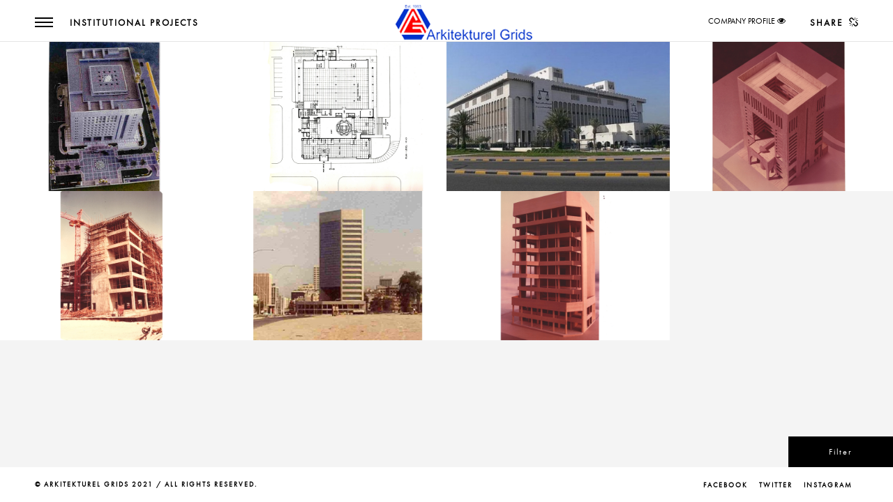

--- FILE ---
content_type: text/html; charset=UTF-8
request_url: https://arkitekturelgrids.com/projects-filter.php?property_type_id=28
body_size: 3497
content:
<!DOCTYPE HTML>
<html lang="en">
    <head>
        <!--=============== basic  ===============-->
        <meta charset="UTF-8">
        <title>Arkitekturel Grids - Projects</title>
        <meta name="viewport" content="width=device-width, initial-scale=1.0, minimum-scale=1.0, maximum-scale=1.0, user-scalable=no">
        <meta name="robots" content="index, follow"/>
        <meta name="keywords" content=""/>
        <meta name="description" content=""/>
        <!--=============== css  ===============-->	
        <link type="text/css" rel="stylesheet" href="css/reset.css">
        <link type="text/css" rel="stylesheet" href="css/plugins.css">
        <link type="text/css" rel="stylesheet" href="css/style.css">
        <link type="text/css" rel="stylesheet" href="css/yourstyle.css">
        <!--=============== favicons ===============-->
        <link rel="shortcut icon" href="images/favicon.ico">
    </head>
    <body>
        <div class="loader">
            <div class="tm-loader">
                <div id="circle"></div>
            </div>
        </div>
        <!--================= main start ================-->
        <div id="main">
            <!--=============== header ===============-->
            <header>
                <!-- Nav button-->
                <div class="nav-button">
                    <span  class="nos"></span>
                    <span class="ncs"></span>
                    <span class="nbs"></span>
                </div>
                <!-- Nav button end -->
                <!-- Logo--> 
                <div class="logo-holder">
                    <a href="index.php" class="ajax"><img src="images/logo.png" alt=""></a>
                </div>
                <!-- Logo  end--> 
                <!-- Header  title --> 
                <div class="header-title">
                    <h2><a class="ajax" href="#"></a></h2>
                </div>
                <!-- Header  title  end-->
				<div class="logo-holder" style="top: -62px; float: right; margin-right: 12%;">
                    <a target="_blank" href="web/viewer.html?file=../galleryimg/Arkitekturel-Grids-Firm-Profile-2021.pdf" class="">COMPANY PROFILE</a> <i class="fa fa-eye"></i> 
                </div>
				<!-- share -->
                <div class="show-share isShare">
                    <span>Share</span>
                    <i class="fa fa-chain-broken"></i>            
                </div>
                <!-- share  end-->				
            </header>
            <!-- Header   end-->            <!--=============== wrapper ===============-->	
            <div id="wrapper">
                <!--=============== content-holder ===============-->
                <div class="content-holder elem scale-bg2 transition3">
                    <!-- Page title -->
                    <div class="dynamic-title"> Institutional Projects</div>
                    <!-- Page title  end--> 
                    <!--  Navigation --> 
                    <div class="nav-overlay"></div>
                    <div class="nav-inner isDown">
                        <nav>
                            <ul>
                                <li>
                                    <a href="index.php" class="">Home</a>
                                </li>
                                <li class="subnav"><a href="about-us.php?url=About-Us" class=""> About Us</a>
								<!--  Subnav  -->
                                    <ul>
                                        <li><a href="about-us.php?url=Who-We-Are" class="">Who We Are?</a></li>
										<li><a href="about-us.php?url=Rain-Water-Harvesting" class="">Rain Water Harvesting</a></li>
										<li><a href="about-us.php?url=What-We-Do" class="">What We Do?</a></li>
										<li><a href="about-us.php?url=Vastu-and-Vastuvidya" class="">Vastu/Vastuvidya</a></li>
										<li><a href="about-us.php?url=All-India-Presence" class="">All India Presence</a></li>
                                    </ul>
                                    <!--  Subnav  end-->
								</li>
								<li><a href="projects.php" class=""> Projects</a></li>
                                <li><a href="services.php" class="">Services</a></li>
								<li><a target="_blank" href="https://www.arkitekturelgrids.com/web/viewer.html?file=../galleryimg/Arkitekturel-Grids-Firm-Profile-2021.pdf" class="">COMPANY PROFILE</a></li>
                                <li><a href="contact-us.php" class="">Contact Us</a></li>
                            </ul>
                        </nav>
                    </div>
                    <!--  Navigation end --> 
                    <!--  Content  --> 
                    <div class="content ">
                        <section class="no-padding no-border">
                            <!-- Filters-->
                           <div class="filter-holder filter-nvis-column">
                                <div class="gallery-filters at">
                                    <a href="projects.php" class="gallery">All</a>
									 
                                    <a href="projects-filter.php?property_type_id=26" class="gallery"> Civic Buildings</a>
									 
                                    <a href="projects-filter.php?property_type_id=2" class="gallery"> Commercial</a>
									 
                                    <a href="projects-filter.php?property_type_id=27" class="gallery"> Competitions</a>
									 
                                    <a href="projects-filter.php?property_type_id=21" class="gallery"> Corporate Interiors</a>
									 
                                    <a href="projects-filter.php?property_type_id=4" class="gallery"> Educational</a>
									 
                                    <a href="projects-filter.php?property_type_id=25" class="gallery"> Health</a>
									 
                                    <a href="projects-filter.php?property_type_id=19" class="gallery"> Hotel</a>
									 
                                    <a href="projects-filter.php?property_type_id=16" class="gallery"> Industrial</a>
									 
                                    <a href="projects-filter.php?property_type_id=3" class="gallery"> Infrastructure</a>
									 
                                    <a href="projects-filter.php?property_type_id=28" class="gallery"> Institutional</a>
									 
                                    <a href="projects-filter.php?property_type_id=7" class="gallery"> Interiors</a>
									 
                                    <a href="projects-filter.php?property_type_id=9" class="gallery"> IT / Office</a>
									 
                                    <a href="projects-filter.php?property_type_id=8" class="gallery"> Landscaping</a>
									 
                                    <a href="projects-filter.php?property_type_id=15" class="gallery"> Major Competition</a>
									 
                                    <a href="projects-filter.php?property_type_id=17" class="gallery"> Master Planning</a>
									 
                                    <a href="projects-filter.php?property_type_id=18" class="gallery"> Miscellaneous</a>
									 
                                    <a href="projects-filter.php?property_type_id=14" class="gallery"> Mixed Use</a>
									 
                                    <a href="projects-filter.php?property_type_id=22" class="gallery"> Pro-Bono</a>
									 
                                    <a href="projects-filter.php?property_type_id=23" class="gallery"> Rain Water Harvesting</a>
									 
                                    <a href="projects-filter.php?property_type_id=10" class="gallery"> Religious</a>
									 
                                    <a href="projects-filter.php?property_type_id=12" class="gallery"> Renovation</a>
									 
                                    <a href="projects-filter.php?property_type_id=1" class="gallery"> Residential</a>
									 
                                    <a href="projects-filter.php?property_type_id=20" class="gallery"> Revamping</a>
									 
                                    <a href="projects-filter.php?property_type_id=6" class="gallery"> Sports</a>
									 
                                    <a href="projects-filter.php?property_type_id=11" class="gallery"> Streetscape</a>
									 
                                    <a href="projects-filter.php?property_type_id=24" class="gallery"> Urban Design</a>
									 
                                    <a href="projects-filter.php?property_type_id=13" class="gallery"> Urban Renewal</a>
									                                </div>
                            </div>
                            <!-- filters end -->
                            <!--  filter-button-->
                            <div class="filter-button vis-fc">Filter</div>
                            <!--  filter-button end -->
                            <!--  gallery-items -->
                            <div class="gallery-items hid-port-info">
																	
                                <!-- 1 -->
                                <div class="gallery-item">
                                    <div class="grid-item-holder">
									                                        <div class="box-item">
                                            <div class="wh-info-box">
											<div class="wh-info-box-inner at">
                                                    <a href="project-details.php?id=316" class="ajax">
                                                  Arab Fund                                             
                                                    </a>
                                                    <span class="folio-cat">Kuwait,   </span>
                                                </div>
                                            </div>
                                            <img  src="galleryimg/5a4e359f5369991a8b0fa4e3d62738a7.jpg"   alt="Arab Fund" title="Arab Fund">
                                        </div>
                                    </div>
                                </div>
                                <!-- 1 end -->
																	
                                <!-- 1 -->
                                <div class="gallery-item">
                                    <div class="grid-item-holder">
									                                        <div class="box-item">
                                            <div class="wh-info-box">
											<div class="wh-info-box-inner at">
                                                    <a href="project-details.php?id=317" class="ajax">
                                                  Al-Karkh Telecommunication Center, Bagdad, Iraq                                             
                                                    </a>
                                                    <span class="folio-cat">,   </span>
                                                </div>
                                            </div>
                                            <img  src="galleryimg/22f296b863305ae7ec5d00efed0e343e.jpg"   alt="Al-Karkh Telecommunication Center, Bagdad, Iraq" title="Al-Karkh Telecommunication Center, Bagdad, Iraq">
                                        </div>
                                    </div>
                                </div>
                                <!-- 1 end -->
																	
                                <!-- 1 -->
                                <div class="gallery-item">
                                    <div class="grid-item-holder">
									                                        <div class="box-item">
                                            <div class="wh-info-box">
											<div class="wh-info-box-inner at">
                                                    <a href="project-details.php?id=320" class="ajax">
                                                  High Court, Kuwait                                             
                                                    </a>
                                                    <span class="folio-cat">,   </span>
                                                </div>
                                            </div>
                                            <img  src="galleryimg/0b0ea638b23f4484d6728c988fa0bf25.jpg"   alt="High Court, Kuwait" title="High Court, Kuwait">
                                        </div>
                                    </div>
                                </div>
                                <!-- 1 end -->
																	
                                <!-- 1 -->
                                <div class="gallery-item">
                                    <div class="grid-item-holder">
									                                        <div class="box-item">
                                            <div class="wh-info-box">
											<div class="wh-info-box-inner at">
                                                    <a href="project-details.php?id=321" class="ajax">
                                                  Kuwait Finance & Burgan Bank                                             
                                                    </a>
                                                    <span class="folio-cat">,   </span>
                                                </div>
                                            </div>
                                            <img  src="galleryimg/1f56d3042681d5a239c89d600c23957b.jpg"   alt="Kuwait Finance & Burgan Bank" title="Kuwait Finance & Burgan Bank">
                                        </div>
                                    </div>
                                </div>
                                <!-- 1 end -->
																	
                                <!-- 1 -->
                                <div class="gallery-item">
                                    <div class="grid-item-holder">
									                                        <div class="box-item">
                                            <div class="wh-info-box">
											<div class="wh-info-box-inner at">
                                                    <a href="project-details.php?id=322" class="ajax">
                                                  Kuwait News Agency                                              
                                                    </a>
                                                    <span class="folio-cat">,   </span>
                                                </div>
                                            </div>
                                            <img  src="galleryimg/e564581629a05ba59764d075e645ff76.jpg"   alt="Kuwait News Agency " title="Kuwait News Agency ">
                                        </div>
                                    </div>
                                </div>
                                <!-- 1 end -->
																	
                                <!-- 1 -->
                                <div class="gallery-item">
                                    <div class="grid-item-holder">
									                                        <div class="box-item">
                                            <div class="wh-info-box">
											<div class="wh-info-box-inner at">
                                                    <a href="project-details.php?id=325" class="ajax">
                                                  Sharq Center, Kuwait                                             
                                                    </a>
                                                    <span class="folio-cat">,   </span>
                                                </div>
                                            </div>
                                            <img  src="galleryimg/2bb85a1289fc124dac2c5591996a7487.jpg"   alt="Sharq Center, Kuwait" title="Sharq Center, Kuwait">
                                        </div>
                                    </div>
                                </div>
                                <!-- 1 end -->
																	
                                <!-- 1 -->
                                <div class="gallery-item">
                                    <div class="grid-item-holder">
									                                        <div class="box-item">
                                            <div class="wh-info-box">
											<div class="wh-info-box-inner at">
                                                    <a href="project-details.php?id=329" class="ajax">
                                                  Zaid Al-Kazemi Commercial Center, Kuwait                                             
                                                    </a>
                                                    <span class="folio-cat">,   </span>
                                                </div>
                                            </div>
                                            <img  src="galleryimg/ca88a331b0d4b4b5cea5fa5150350e12.jpg"   alt="Zaid Al-Kazemi Commercial Center, Kuwait" title="Zaid Al-Kazemi Commercial Center, Kuwait">
                                        </div>
                                    </div>
                                </div>
                                <!-- 1 end -->
									                                
                            </div>
                            <!-- end gallery items -->					
                        </section>
                    </div>
                    <!--  Content  end --> 
                    <!-- share  -->
                    <div class="share-inner">
                        <div class="share-container  isShare"  data-share="['facebook','googleplus','twitter','linkedin']"></div>
                        <div class="close-share"></div>
                    </div>
                    <!-- share end -->
                </div>
                <!-- Content holder  end -->
            </div>
            <!-- wrapper end -->
            <!--=============== footer ===============-->
            <footer>
                <div class="policy-box">
                    <span>&#169; Arkitekturel Grids 2021  /  All rights reserved. </span>
                </div>
                <div class="footer-social">
                    <ul>
                        <li><a href="#" target="_blank" ><i class="fa fa-facebook"></i><span>facebook</span></a></li>
                        <li><a href="#" target="_blank"><i class="fa fa-twitter"></i><span>twitter</span></a></li>
                        <li><a href="#" target="_blank" ><i class="fa fa-instagram"></i><span>instagram</span></a></li>
                    </ul>
                </div>
            </footer>
            <!-- footer end -->
			<script>
    var url = 'https://wati-integration-service.clare.ai/ShopifyWidget/shopifyWidget.js?58651';
    var s = document.createElement('script');
    s.type = 'text/javascript';
    s.async = true;
    s.src = url;
    var options = {
  "enabled":true,
  "chatButtonSetting":{
      "backgroundColor":"#006cd1",
      "ctaText":"Chat with us",
      "borderRadius":"25",
      "marginLeft":"0",
      "marginBottom":"50",
      "marginRight":"50",
      "position":"left"
  },
  "brandSetting":{
      "brandName":"Arkitekturel Grids",
      "brandSubTitle":"Versatile Projects Since 1993",
      "brandImg":"https://www.arkitekturelgrids.com/images/fav.png",
      "welcomeText":"Hi there!\nHow can I help you?",
      "messageText":"Hello, I have a question about {{page_link}}",
      "backgroundColor":"#0a5f54",
      "ctaText":"Start Chat",
      "borderRadius":"25",
      "autoShow":false,
      "phoneNumber":"919911894444"
  }
};
    s.onload = function() {
        CreateWhatsappChatWidget(options);
    };
    var x = document.getElementsByTagName('script')[0];
    x.parentNode.insertBefore(s, x);
</script>
			<script>
document.addEventListener("contextmenu", function(event){
event.preventDefault();
alert('Right Click is Disabled');    
}, false);
</script>
<script src="https://ajax.googleapis.com/ajax/libs/jquery/3.5.0/jquery.min.js"></script>
			<script>
      $(document).ready(function() {
          $('body').bind('cut copy', function(e) {
              e.preventDefault();
            });
        });
    </script>        </div>
        <!-- Main end -->
        <!--=============== google map ===============-->
        <script src="https://maps.googleapis.com/maps/api/js?key=YOUR_API_KEY" type="text/javascript"></script> 
        <!--=============== scripts  ===============-->
        <script type="text/javascript" src="js/jquery.min.js"></script>
        <script type="text/javascript" src="js/plugins.js"></script>
        <script type="text/javascript" src="js/core.js"></script>
        <script type="text/javascript" src="js/scripts.js"></script>
    </body>
</html>

--- FILE ---
content_type: text/css
request_url: https://arkitekturelgrids.com/css/style.css
body_size: 7683
content:
@charset "utf-8";
/*======================================

 [ -Main Stylesheet-
  Theme: Dogma
  Version: 1.0
  Last change: 17/08/2018 ]
  	+++Fonts +++
	++++General Styles++++
	++++Typography ++++
	++++Page preload ++++
	++++Content Styles ++++
	++++Header ++++
	++++Navigation ++++
	++++Home pages ++++
	++++Services ++++
	++++Contact ++++
	++++Share ++++
	++++Footer ++++
	++++Portfolio+++++
	++++ Links ++++
	++++Blog ++++
	++++404 ++++
	++++Media ++++

*/
/*-------------Import fonts ---------------------------------------*/
@font-face {
	font-family:'FuturaPT-Book';
	src: url('../fonts/FuturaPT-Book_gdi.eot');
	src: url('../fonts/FuturaPT-Book_gdi.eot?#iefix') format('embedded-opentype'),
		url('../fonts/FuturaPT-Book_gdi.woff') format('woff'),
		url('../fonts/FuturaPT-Book_gdi.ttf') format('truetype'),
		url('../fonts/FuturaPT-Book_gdi.svg#FuturaPT-Book') format('svg');
}
@font-face {
	font-family:'futurastd-bold';
	src: url('../fonts/futurastd-bold.eot');
	src: url('../fonts/futurastd-bold.eot?#iefix') format('embedded-opentype'),
		url('../fonts/futurastd-bold.woff') format('woff'),
		url('../fonts/futurastd-bold.ttf') format('truetype'),
		url('../fonts/futurastd-bold.svg#FuturaPT-Book') format('svg');
}
/*-------------General Style---------------------------------------*/
html{
	overflow-x:hidden !important;
	height:100%;
}
body{
	margin: 0;
	padding: 0;
	font-family: 'FuturaPT-Book';
	font-weight: 400;
	font-size: 12px;
	color: #000;
	background:#f4f4f4;
	height:100%;
	text-align:center;
}
@-o-viewport {width: device-width;}
@-ms-viewport {width: device-width;}
@viewport {width: device-width;}
/*--------------Typography--------------------------------------*/
h1 {
	font-size: 4.46666666667em;
	text-transform: uppercase;
	font-weight: 400;
	line-height: 1.17em;
}
h2 {
	font-size: 3.2em;
	font-weight: 300;
}
h3 {
	font-size: 2em;
}
h4 {
	font-size: 1.5em;
	font-weight: 200;
}
h5 {
	font-size: 1.0em;
	font-weight: 200;
}
h6 {
	font-size: 0.9em;
	font-weight: 200;
}
p {
	text-align:left;
	font-size:15px;
	line-height:24px;
	padding-bottom:10px;
}
blockquote {
	float:left;
	padding: 10px 20px;
	margin: 0 0 20px;
	font-size: 17.5px;
	border-left: 15px solid #eee;
}
blockquote p {
	font-family: Georgia, "Times New Roman", Times, serif;
	font-style:italic;
	color:#494949;
}
/* ---------Page preload--------------------------------------*/
.loader {
	position:fixed;
	top:50% !important;
	left:50%;
	width:50px;
	height:50px;
	z-index:100;
	margin-left:-25px;
}
.tm-loader,
.tm-loader #circle{
	width: 50px;
	height: 50px;
	-webkit-border-radius: 50%;
	-moz-border-radius: 50%;
	border-radius: 50%;
	background: none;
	transform-origin: center center;
}
.tm-loader {
	width: 50px;
	height: 50px;
	margin: -25px 0 0 -25px;
	position: absolute;
	top: 50%;
	left: 50%;
	animation:preloader-outer 1.5s ease infinite;
}
.tm-loader #circle{
	animation:preloader 3s ease infinite;
}
.tm-loader #circle{
	border: 2px solid  #ccc;
}
.tm-loader #circle   {
	border-bottom: 2px solid #000;
}
@keyframes preloader-outer{
	from { opacity: 1;	transform: rotate( 0deg ); }
	to	 { opacity: 1;	transform: rotate( 360deg ); }
}
@keyframes preloader{
	0% { opacity: 0.3; }
	50%	 { opacity: 1; }
	100% { opacity: 0.3; }
}
.l-line {
	position:fixed;
	top:0;
	left:0;
	width:100%;
	height:4px;
	z-index:10000;
	display:none;
	background:#f4f4f4;
}
.l-line span{
	position:absolute;
	top:0;
	left:0;
	width:0;
	height:4px;
	background:#000;
}
/* ---------Content Styles--------------------------------------*/
#main{
	height:100%;
	width:100%;
	position:absolute;
	top:0;
	left:0;
	z-index:2;
	opacity:1;
}
#wrapper{
	height:100%;
	margin-left:0;
	vertical-align:top;
	position: absolute;
	left:0;
	top:0;
	right:0;
	z-index:2;
	width:100%;
	overflow:hidden;
}
.content-holder{
	vertical-align: top;
	position: absolute;
	left:0;
	top: 0;
	right: 0;
	bottom:0;
	z-index: 2;
    transition: all 500ms linear;
	padding-top:60px;
}
.scale-bg2 {
	opacity:0;
}
.container{
	max-width: 1224px;
	width:92%;
	margin:0 auto;
	position: relative;
	z-index:2;
}
.content {
	width:100%;
	position:relative;
	z-index:2;
	float:left;
	padding-bottom:50px;
}
.full-height {
	height:100%;
}
.bg {
	position:absolute;
	top:0;
	left:0;
	width:100%;
	height:100%;
	background-size: cover;
	background-attachment: scroll  ;
	background-position: center  ;
	background-repeat:repeat;
	background-origin: content-box;
}
.full-height-parallax {
	position: absolute;
	top:0;
	left:0;
	width:100%;
	height:100%;
	overflow:hidden;
	z-index:2;
}
.respimg {
	width:100%;
	height:auto;
}
.overlay {
	position:absolute;
	top:0;
	left:0;
	width:100%;
	height:100%;
	background:none;
	opacity:0.2;
	z-index:2;
}
.resp-video {
    position: relative;
    padding-bottom: 56.25%;
    padding-top: 30px; height: 0; overflow: hidden;
	margin-bottom:20px;

}
.resp-video iframe,
.resp-video object,
.resp-video embed {
    position: absolute;
    top: 0;
    left: 0;
    width: 100%;
    height: 100%;


}
.fixed-column {
	position:fixed;
	left:0;
	top: 0px;
	bottom:50px;
	width:50%;
}
.wrapper-inner {
	float:right;
	background:#fff;
	width:50%;
	position:relative;
	height:100%;
	padding:0 50px;
}
.align-content {
	position:relative;
	top:50%;
	float:left;
	width:100%;
}
.small-container {
	max-width:550px;
}
.dec-text {
	font-size:22px;
	text-transform:uppercase;
	font-weight: 700;
	position:relative;
	float:left;
	text-align:left;
	font-family:'futurastd-bold';
	width:100%;
	padding-bottom:30px;
}
/*------   Header  ------------------------------------------------------*/
header {
	position:fixed;
	top:-62px;
	left:0;
	width:100%;
	height:60px;
	z-index:20;
	overflow:hidden;
	background:#fff;
	border-bottom:1px solid rgba(0,0,0,0.1);
	-webkit-transform: translate3d(0,0,0);
}
.logo-holder {
	position:relative;
	margin:0 auto;
	line-height:60px;
	max-width:150px;
}
.header-title {
	position:absolute;
	top:3px;
	left:100px;
	line-height:60px;
	z-index:6;
}
.header-title h2 {
	color:#000;
	font-size:13px;
	text-transform:uppercase;
	position:relative;
	text-align:left;
	letter-spacing:2px;
	font-weight:700;
}
.header-title h2:hover {
	text-decoration:wavy;
	color: #02218d;
}
.at {
	position:relative;
	top:50%;
}
/*------   Navigation ------------------------------------------------------*/
.nav-button{
	position:absolute;
	top:25px;
	left:50px;
	z-index:21;
	width: 26px;
	height:40px;
	line-height:40px;
	cursor:pointer;
}
.nav-button span{
	width:100%;
	float:left;
	margin-bottom:4px;
	height:2px;
	background:#000;
	position:relative;
	transition: all 0.2s ease-in-out;
}
.nav-button.cmenu .nbs{
	opacity:0;
}
.nav-button .nbs:before {
	content:'';
	position:absolute;
	top:0;
	left:0;
	width:0;
	height:100%;
	background:#fff;
	transition: all 0.2s ease-in-out;
}
.nav-button:hover .nbs:before {
	width:40%;
}
.nav-button.cmenu .nos  {
	transform: rotate(-45deg);
	margin-bottom:0;
	top:8px;
}
.nav-button.cmenu .ncs{
	transform: rotate(45deg);
	margin-bottom:0;
	top:6px;
}
.nav-overlay {
	width:100%;
	height:100%;
	background:rgba(51,51,51,0.71);
	position:fixed;
	top:60px;
	left:0;
	right:0;
	bottom:0;
	z-index:4;
	transition: all 0.5s ease-in-out;
	visibility:hidden;
	opacity:0;
}
.visover {
	visibility:visible;
	opacity:1;
}
.nav-inner {
	position:fixed;
	top:60px;
	left:-300px;
	width:250px;
	bottom:50px;
	z-index:5;
	background:#fff;
	padding:50px;
	overflow:hidden;
	transition: all 0.2s ease-in-out;
}
.nav-inner.vismen {
	left:0;
}
.nav-inner nav {
	width:100%;
	float:left;
	position:relative;
	padding-top:100px;
}
.nav-inner nav li {
	float:left;
	width:100%;
	padding:14px 0;
	position:relative;
	text-align:left;
	border-bottom:1px solid rgba(255,255,255,0.21)
}
.nav-inner nav li a {
	color:#000;
	font-size:13px;
	text-transform:uppercase;
	position:relative;
	text-align:left;
	letter-spacing:2px;
	font-weight:700;
}
.nav-inner nav li a.active {
	color:#ccc;
}
.nav-inner nav li a.active:hover {
	color:#000;
}
.nav-inner nav li a  , .nav-inner nav li.subnav a i.subnavicon   {
    transition: all 200ms linear;
}
.nav-inner nav li:hover:before {
 	opacity:1;
}
.nav-inner nav li.subnav  i.subnavicon {
	position:absolute;
	bottom:6px;
	right:10px;
	z-index:5;
	color:#ccc;
	font-size:12px;
}
.nav-inner nav li.subnav:hover i.subnavicon {
	transform: rotate(90deg);
}
.nav-inner nav li.subnav ul li  i.subnavicon {
	display:none;
}
.nav-inner nav li ul {
	display:none;
	float:left;
	width:100%;
	padding:20px 0 0 20px;
	border-left:1px solid #eee;
}
.nav-inner nav li ul li {
	border:none;
	padding:8px 0;
}
.nav-inner nav li ul li a {
	text-transform:none;
	font-size:12px;
	color:#666;
	letter-spacing:1px;
}
.nav-inner nav li ul li a:hover {
	text-decoration:wavy;
	color: #02218d;
}
.dynamic-title {
	display:none;
}
/*------   Home  ------------------------------------------------------*/
.slideshow-holder , .slideshow-item , .slideshow-item .item , .full-height-wrap , .synh-slider-holder , .synh-slider {
	float:left;
	width:100%;
	height:100%;
	position:relative;
	z-index:1;
}
.slideshow-item .item , .synh-slider .item {
	width:100%;
	height:100%;
	position:relative;
}
.slideshow-holder .overlay {
	opacity:0.4;
	z-index:3;
}
.enter-wrap-holder {
	position:absolute;
	top:50%;
	left:30%;
	width:350px;
	margin-left:-175px;
	z-index:10;
}
.cent-holder {
	left:50%;
}
.enter-wrap {
	float:left;
	width:100%;
}
.enter-wrap h3 {
	font-size:32px;
	text-transform:uppercase;
	text-align:left;
	float:left;
	width:100%;
	margin-bottom:30px;
	line-height:45px;
	color:#fff;
}
.wht-bg  .enter-wrap h3 {
	text-align:center;
	margin-bottom:10px;
}
.wht-bg {
	width:100%;
	left:0;
	margin-left:0;
}
.enter-wrap h4 {
	float:left;
	width:100%;
	text-align:left;
	margin-top:20px;
	padding-top:20px;
	border-top:1px solid #eee;
	font-size:13px;
	text-transform:uppercase;
	letter-spacing:2px;
}
.column-wrap {
	width:30%;
	left:0;
	margin-left:0;
	padding-left:10%;
}
.enter-wrap h4:hover {
	 text-decoration:wavy;
	 color: #02218d;
}
.hero-grid {
	float:left;
	width:50%;
	height:50%;
	position:relative;
	overflow:hidden;
}
.hero-slider , .hero-slider .item{
	float:left;
	width:100%;
	height:100%;
	position:relative;

}
.big-column{
	height:100%;
	width:30%;
}
.small-column {
	width:70%;
}
.synh-wrap-holder {
	position:fixed;
	top:0;
	left:0;
	width:100%;
	z-index:10;
	height:100%;
	overflow:hidden;
	padding-left:20%;
	-webkit-transform: translate3d(0,0,0);
}
.synh-wrap {
	float:left;
	position:relative;
	max-width:350px;
	top:50%;
}
.synh-wrap .item h3 {
	font-size:32px;
	text-transform:uppercase;
	position:relative;
	float:left;
	text-align:left;
	padding-top:10px;
	letter-spacing:1px;
	padding:12px 0;
	color:#fff;
}
.synh-wrap .item h3 a {
	color:#fff;
}
.synh-wrap .item h4 {
	 float:left;
	 font-size:14px;
	 text-align:left;
	 color:#fff;
	 width:100%;
	font-family:'futurastd-bold';
	text-transform:uppercase;
	padding-bottom:20px;
}
.customNavigation.fhsln {
	position:absolute;
	top:50%;
	right:10px;
	height:82px;
	margin-top:-41px;
	z-index:13;
}
.customNavigation.fhsln a {
	width:40px;
	height:40px;
	background:#000;
	margin-left:1px;
	float:left;
	cursor:pointer;
	line-height:40px;
	color:#fff;
	font-size:15px;
}
.media-container {
	position:absolute;
	top:0;
	left:0;
	width:100%;
	height:100%;
	overflow:hidden;
}
.video-mask {
	position:absolute;
	top:0;
	left:0;
	width:100%;
	height:100%;
	z-index:1;
}
.mob-bg {
	display:none;
}
/*------ Services------------------------------------------------*/
.services-holder {
	float:left;
	width:100%;
	margin-top:70px;
}
.services-item {
	float:left;
	width:100%;
	position:relative;
	padding:120px 0;
	background:#fff;
	margin-bottom:20px;
}
.services-box-info {
	float:left;
	width:50%;
	position:relative;
	padding:0 50px;
}
.services-box-info ul {
	float:left;
	text-align:left;
	padding-left:20px;
}
.services-box-info ul li {
	font-size:13px;
	list-style:circle;
	text-align:left;
	text-transform:uppercase;
	font-weight: 700;
	position:relative;
	float:left;
	font-family:'futurastd-bold';
	width:100%;
	padding:10px 0;
}
.lft-info {
	float:left;
}
.rft-info {
	float:right;
}
.services-box-info h4{
	font-size:22px;
	text-transform:uppercase;
	font-weight: 700;
	position:relative;
	float:left;
	text-align:left;
	font-family:'futurastd-bold';
	width:100%;
	padding-bottom:30px;
}
.serv-img{
	position:absolute;
	top:0;
	width:50%;
	height:100%;
}
.lft-img {
	left:0;
}
.rft-img {
	right:0;
}
/*------ Contacts------------------------------------------------*/
.contact-list {
	float:left;
	width:100%;
	margin-top:30px;
}
.contact-list li {
	width:100%;
	float:left;
	margin-bottom:20px;
	text-align:left;
}
.contact-list li span {
	float:left;
	width:100%;
	margin-bottom:6px;
	color:#ccc;
	font-size:12px;
	text-transform:uppercase;
	font-weight: 700;
}
.contact-list li a {
	font-size:14px;
	letter-spacing:1px;
}
.contact-list li a:hover {
	text-decoration:wavy;
	color: #02218d;
}
.map-box {
	float:left;
	width:100% ;
	height:100%;
	position:relative;
}
#map-canvas {
	position:absolute;
	top:0;
	left:0;
	width:100% ;
	height:100%;
}
.contact-form-holder {
	position:fixed;
	top:0;
	right:0;
	width:50%;
	height:0;
	background:#fff;
	z-index:2;
	overflow:hidden;
    transition: all 500ms linear;
}
.visform {
	height:100%;
}
#comment-form{
	width:100%;
	float:left;
	margin-top:30px;
}
#contact-form {
	max-width:450px;
	margin:0 auto;
}
#contact-form input[type="text"] , #contact-form textarea , #comment-form input[type="text"]  , #comment-form textarea{
	float:left;
	width: 100%;
	background:none;
	margin-bottom:20px;
	font-size: 14px;
	height:50px;
	border-radius: none;
	position:relative;
	z-index:20;
	padding-left:8px;
	 border-radius: 0;
	color:#000;
	border:0;
	border-bottom:1px solid #000;
	-webkit-appearance: none;
	font-family: 'FuturaPT-Book';
}
#contact-form textarea  , #comment-form textarea {
	height:80px;
	resize:none;
	overflow: auto;
	background:none;
	overflow: auto;
	box-shadow: none;
}
#submit	{
	float:left;
	border:none;
	background:none;
	padding:15px 30px 15px 0;
	line-height:17px;
	cursor:pointer;
	letter-spacing:2px;
	font-weight:800;
	font-size:16px;
	color:#000;
	letter-spacing:2px;
	-webkit-appearance: none;
	font-family: 'FuturaPT-Book';
    transition: all 200ms linear;
}
#submit:hover {
	 color:#ccc;
}
#submit i , .to-top i {
    transition: all 200ms linear;
}
#submit:hover i {
	color:#000;
}
.verify-wrap {
	float:left;
	width:100%;
	margin:15px 0;
}
.verify-text {
	float:left;
	margin-right:20px;
	width:100%;
	text-align:left;
}
#contact-form input#verify[type="text"] {
	float:left;
	width:70px !important;
}
.error_message {
	text-align:left;
	font-size:13px;
	max-width:450px;
	position:relative;
	padding:10px;
}
#success_page h3{
	text-align:left;
	font-size:18px;
}
#success_page p {
	margin-top:10px;
	text-align:left;
	padding:6px 6px 6px 0;
	color:#000;
}
#message fieldset {
	border:none;
}
/*------ share------------------------------------------------*/
.show-share {
	position:absolute;
	top:19px;
	right:50px;
	z-index:21;
	cursor:pointer;
	opacity:0.5;
    transition: all 400ms linear;
}
.show-share.isShare {
	 opacity:1;
}
.close-share  , .close-contact{
	position:absolute;
	top:80px;
	right:70px;
	width:20px;
	height:20px;
	cursor:pointer;
	overflow:hidden;
	transform: rotate(45deg);
}
.close-share:hover:before , .close-contact:hover:before {
	height:50%;
}
.close-share:hover:after  , .close-contact:hover:after{
	width:50%;
}
.close-share:before , .close-share:after , .close-contact:after , .close-contact:before {
	content:'';
	position:absolute;
	background:#000;
    transition: all 400ms linear;
}
.close-share:before , .close-contact:before {
	width:1px;
	height:100%;
	top:1px;
	left:50%;
}
.close-share:after , .close-contact:after {
	width:100%;
	height:1px;
	top:50%;
	left:1px;
}
.show-share i {
	font-size:14px;
	padding:6px 0 0 6px;
}
.show-share span {
	color:#000;
	font-size:13px;
	text-transform:uppercase;
	position:relative;
	text-align:left;
	letter-spacing:2px;
	font-weight:700
}
.show-share span:hover {
	text-decoration:wavy;
	color: #02218d;
}
.share-inner {
	position:fixed;
	z-index:20;
	right:0;
	top:60px;
	visibility:hidden;
	width:50%;
	background:#fff;
    transition: all 400ms linear;
	height:0;
	padding-bottom:61px;
	overflow:hidden;
}
.visshare {
	visibility:visible;
	height:100%;
}
.share-container {
	position:relative;
	top:40%;
	 width:350px;
	 margin-left:-175px !important;
	left:50%;
	height:100%;
	opacity:0;
    transition: all 400ms linear;
}
.vissc{
	opacity:1;
}
.share-icon {
	float:left;
	display:block;
	width:100%;
	position:relative;
	line-height:40px;
}
.share-icon:hover {
	text-decoration:wavy;
	color: #02218d;
}
.share-icon:before{
	color:#000;
	font-size:13px;
	text-transform:uppercase;
	position:relative;
	text-align:left;
	letter-spacing:2px;
	font-weight:700
}
.share-icon-digg:before {
    content: "digg";
}
.share-icon-email:before  {
    content: "email";
}
.share-icon-flickr:before  {
    content: "flickr";
}
.share-icon-foursquare:before  {
    content: "foursquare";
}
.share-icon-rss:before {
    content: "rss";
}
.share-icon-facebook:before  {
    content: "facebook";
}
.share-icon-twitter:before {
    content: "twitter";
}
.share-icon-tumblr:before {
   content: "tumblr";
}
.share-icon-linkedin:before {
     content: "linkedin";
}
.share-icon-vimeo:before {
   content: "vimeo";
}
.share-icon-instagram:before {
    content: "instagram";
}
.share-icon-pinterest:before {
    content: "pinterest";
}
.share-icon-googleplus:before {
   content: "googleplus";
}
.share-icon-in1:before {
    content: "in1";
}
.share-icon-stumbleupon:before {
    content: "stumbleupon";
}
/*------  footer ------------------------------------------------------*/
footer {
	position:fixed;
	bottom:-61px;
	left:0;
	width:100%;
	height:50px;
	z-index:10;
	background:#fff;
	line-height:50px;
	padding:0 50px;
	-webkit-transform: translate3d(0,0,0);
}
.footer-social {
	float:right;
}
.footer-social li {
	float:left;
}
.footer-social li a {
	padding:0 8px;
}
.footer-social li a span {
	font-size: 10px;
	text-transform: uppercase;
	letter-spacing: 2px;
	color: #000;
	font-weight:700;
}
.footer-social li a span:hover {
	text-decoration:wavy;
	color: #02218d;
}
.footer-social li a i {
	display:none;
}
.policy-box {
	float:left;
	font-size: 10px;
	text-transform: uppercase;
	letter-spacing: 2px;
	color: #000;
	font-weight:700;
}
.policy-box span {
	float:left;
}
.to-top {
	position:absolute;
	top:-41px;
	right:51px;
	opacity:0;
	width:40px;
	height:40px;
	margin-top:-12px;
	line-height:40px;
	cursor:pointer;
	font-size:20px;
	visibility:hidden;
	background: rgba(0,0,0,0.81);
	color:#fff;
    transition: all 300ms linear;
}
.vistotop {
	opacity:1;
	margin-top:0;
	visibility:visible;
}
.to-top:hover {
	opacity:0.8;
}
/*------  Portfolio ------------------------------------------------------*/
.gallery-items {
	float:left;
	width:100%;
}
.grid-item-holder {
	 float:left;
	 width:100%;
	 height:auto;
	 position:relative;
}
.hid-port-info .grid-item-holder {
	overflow:hidden;
}
.grid-big-pad  .grid-item-holder{
	padding:40px;
}
.grid-small-pad  .grid-item-holder{
	padding:10px;
}
.gallery-item, .grid-sizer {
	width: 25%;
	position:relative;
	float:left;
}
.gallery-item-second,
.grid-sizer-second {
	width: 50%;
}
.gallery-item-three,
.grid-sizer-three {
	width: 75%;
}
.gallery-item img, .grid-sizer img {
	width: 100%;
	min-height: 200px;
	position:relative;
	z-index:1;
}
.four-coulms .gallery-item , .four-coulms .grid-sizer{
	width:25%;
}
.three-coulms .gallery-item , .three-coulms .grid-sizer{
	width:33.3%;
}
.three-coulms .gallery-item-second {
	width:66.6%;
}
.gallery-item .overlay {
	z-index:2;
	opacity:0;
	background:#fff;
}
.wh-info-box {
	position:absolute;
	top:5%;
	left:5%;
	width:90%;
	height:90%;
	z-index:3;
	overflow:hidden;
	visibility:hidden;
}
.wh-info-box-inner {
	position:relative;
	top:50%;
	float:left;
	width:100%;
    transition: all 700ms linear;
    transition-delay: 0.5s;
	opacity:0;
	z-index:10;
}
.wh-info-box a {
	font-size:18px;
	font-family:'futurastd-bold';
	text-transform:uppercase;
	position:relative;
	z-index:20;
}
.wh-info-box a:hover {
	text-decoration:wavy;
	color: #02218d;
}
.wh-info-box span {
	width:100%;
	margin-top:10px;
	float:left;
	font-size:12px;
	text-transform:uppercase;
	position:relative;
}
.wh-info-box:before {
	content:'';
	position:absolute;
	top:0;
	left:0;
	width:0;
	height:100%;
	background:#ffffffe9;
	z-index:-1;
    transition: all 300ms linear;
}
.gallery-item:hover  .wh-info-box {
	visibility:visible;
}
.gallery-item:hover  .wh-info-box:before{
	width:100%;
}
.gallery-item:hover .wh-info-box-inner {
	opacity:1;
}
.filter-button {
	position:fixed;
	bottom:50px;
	right:0;
	background:#000;
	padding:15px 0;
	color:#fff;
	width:150px;
	cursor:pointer;
	letter-spacing:2px;
	z-index:5;
    transition: all 400ms linear;
}
.filvisb {
	width:250px;
}
.filter-nvis-column {
	position:fixed;
	bottom:0;
	right:0;
	width:250px;
	background:#fff;
	z-index:4;
	height:0;
	padding:0 50px;
	overflow:hidden;
    transition: all 400ms linear;
}
.fnc {
	height:100%;
}
.filter-vis-column {
	position:absolute;
	top:0;
	left:0;
	width:100%;
	height:100%;
	padding:0 50px 0 100px;
}
.filter-nvis-column .gallery-filters , .filter-vis-column  .gallery-filters {
	float:left;
	width:100%;
	position:relative;
	top:10%;
	overflow: scroll;
	height: 70%;
}
.filter-nvis-column .gallery-filters a , .filter-vis-column  .gallery-filters  a {
	float:left;
	width:100%;
	font-size:13px;
	text-transform:uppercase;
	position:relative;
	text-align:left;
	letter-spacing:2px;
	font-weight:bold;
	margin-bottom:10px;
}
.filter-nvis-column .gallery-filters a.gallery-filter-active , .filter-vis-column  .gallery-filters a.gallery-filter-active  {
	color:#ccc;
}
.filter-vis-line {
	float:left;
	width:100%;
	margin-bottom:10px;
	margin-top:10px;
	padding-left:10px;
}
.filter-vis-line  .gallery-filters {
	float:left;
	background:#fff;
	padding:15px 20px;
}
.filter-vis-line  .gallery-filters a {
	float:left;
	margin-right:20px;
	font-size:11px;
	text-transform:uppercase;
	position:relative;
	text-align:left;
	letter-spacing:1px;
	font-weight:bold;
	font-family:'futurastd-bold';
  	transition: all 4000ms cubic-bezier(.19,1,.22,1) 0ms;
}

.filter-vis-line  .gallery-filters a.gallery-filter-active , .filter-vis-line  .gallery-filters a:hover {
	opacity:0.4;
}
.grid-item {
	position:relative;
	float:left;
	width:100%;
	z-index:3;
	padding:20px 10px;
	background:#fff;
}
.grid-item h3 {
	font-size:12px;
	text-transform:uppercase;
	font-weight: 700;
	position:relative;
	float:left;
	font-family:'futurastd-bold';
}
.grid-item h3:hover {
	text-decoration:wavy;
	color: #02218d;
}
.grid-item span {
	width:100%;
	float:left;
	text-align:left;
	font-size:14px;
	opacity:0.6;
	margin-top:6px;
}
.popup-gallery .box-item {
	overflow:hidden;
}
.popup-gallery-holder {
	padding-top:20px;
	float:left;
	width:100%;
}
.popup-gallery-holder .box-item  {
	margin-bottom:10px;
	float:left;
	position:relative;
}
.popup-gallery-holder .box-item img {
	width:100%;
	height:auto;
}
.popup-gallery .box-item img {
	position:relative;
	z-index:1;
  	transition: all 4000ms cubic-bezier(.19,1,.22,1) 0ms;
}
.popup-gallery .box-item:hover img {
	-webkit-transform: scale(1.05);
	-moz-transform:scale(1.05);
	transform: scale(1.05);
	opacity:0.5;
}
.popup-gallery .box-item a.popup-link {
	width:40px;
	height:40px;
	position:absolute;
	top:50%;
	left:50%;
	margin-top:0;
	margin-left:-20px;
	line-height:40px;
	z-index:2;
	color:#fff;
	background:#000;
	opacity:0;
  	transition: all 2000ms cubic-bezier(.19,1,.22,1) 0ms;
}
.popup-gallery .box-item:hover a.popup-link {
	opacity:1;
	margin-top:-20px;
}
.scroll-box {
	float:left;
	width:100%;
	position:relative;
	padding:10px 20px;
}
.scroll-box-item {
	float:left;
	width:100%;
	position:relative;
}
.zoomimage {
	position:absolute;
	top:0px;
	right:0px;
	cursor:pointer;
	z-index:15;
	width:30px;
	height:30px;
	background:rgba(0,0,0,0.91);
}
.zoomimage  i {
	position:absolute;
	top:0;
	left:0;
	width:100%;
	height:100%;
	z-index:1;
	line-height:30px;
	color:#fff;
	transition: all 0.4s  ease-in-out;
}
.zoomimage:hover i {
	transform: rotate(-45deg);
}
.zoomimage img {
	width:30px;
	height:30px;
	opacity:0;
	position:relative;
	z-index:2;
}
.gallery_horizontal {
	float:left;
	width:100%;
	height:100%;
	position:relative;
}
.ifarme-holder {
	float:left;
	width:auto;
	height:100%;
	position:relative;
	-webkit-overflow-scrolling: touch !important;
}
.gallery_horizontal .owl-item img  {
	width: auto;
	position:relative;
	z-index:1;
	height:100%;
}
.gallery_horizontal .owl-item iframe {
	position:relative;
	z-index:1;
	height:100%;
	min-width:800px;
}
.full-width-slider-holder , .full-width-slider , .full-width-slider .item {
	float:left;
	width:100%;
	position:relative;
	height:100%;
}

.zoomimage img , 	.gallery_horizontal .owl-item  .zoomimage img {
	width:30px;
	height:30px !important;
	opacity:0;
	position:relative;
	z-index:2;
}
.horizontal_item {
	overflow:hidden;
	position:relative;
}
.portfolio_item , .horizontal_item  , .swiper-slide{
	cursor:e-resize;
}
.horizontal_item  .port-desc-holder {
	 top:50%;
	 height:auto !important;
}
.resize-carousel-holder  , .ifarme-fwh-holder{
	float:left;
	width:100%;
	height:100%;
	position:relative;
}
.gallery-horizontal-holder .customNavigation {
	position:absolute;
	top:50%;
	right:0;
	width:40px;
	z-index:5;
	height:80px;
	margin-top:-40px;
}
.ifarme-fwh-holder iframe {
	width:100%;
	position:absolute;
	top:0;
	left:0;
	height:100%;

}
.gallery-horizontal-holder .customNavigation a {
	float:left;
	width:40px;
	height:40px;
	line-height:40px;
	font-size:19px;
	cursor:pointer;
	background:#fff;
	margin-bottom:1px;
}
.customNavigation a i {
    transition: all 500ms linear;
}
.custom-slider-holder {
	position:relative;
	float:left;
	width:100%;
}
.full-width-slider-holder .customNavigation a , .custom-slider-holder  .customNavigation a  {
	position:absolute;
	top:50%;
	margin-top:-20px;
	width:40px;
	height:40px;
	line-height:40px;
	font-size:19px;
	cursor:pointer;
	background:#000;
	color:#fff;
	z-index:20;
}
.full-width-slider-holder .customNavigation a.prev-slide  , .custom-slider-holder  .customNavigation a.prev-slide{
	left:30px;
}
.full-width-slider-holder .customNavigation a.next-slide , .custom-slider-holder  .customNavigation a.next-slide {
	right:30px;
}
.vis-info {
	padding-left:350px;
}
.fixed-info-container {
	position:fixed;
	z-index:2;
	top:60px;
	left:0;
	bottom:50px;
	width:350px;
	background:#fff;
	padding:120px 30px 80px 30px;
	overflow:hidden;
}
.hidden-column {
	left:-350px;
	opacity:0;
}
.show-hid-content {
	position:absolute;
	top:92px;
	left:32px;
	background:rgba(0,0,0,1);
	color:#fff;
	z-index:4;
	font-size:14px;
	cursor:pointer;
	padding:12px 42px;
}
.show-hid-content i {
	position:absolute;
	top:15px;
	right:20px;
	font-size:14px;
    transition: all 200ms linear;
	transform: rotate(-90deg);
}
.ishid i{
	transform: rotate(0deg);
}
.fw-info-container {
	float:left;
	max-width:1450px !important;
	position:relative;
	background:#fff;
	padding:100px 50px 90px;
}
.fixed-info-container h3 , .fixed-info-container h4  , .fw-info-container h3 , .fw-info-container h4{
	float:left;
	text-align:left;
	font-size:25px;
	font-family:'futurastd-bold';
	width:100%;
	color:#000;
	margin-top:20px;
}
.fixed-info-container h4 , .fw-info-container h4 {
	font-size:15px;
}
.fixed-info-container .separator  , .fw-info-container .separator{
	float:left;
	width:80px;
	height:5px;
	background:#000;
	margin:20px 0 20px;
	position:relative;
}
.project-details {
	float:left;
	width:100%;
	text-align:left;
	padding-top:10px;
	padding-bottom:20px;
	border-bottom:1px solid #eee;
}
.project-details li {
	float:left;
	width:100%;
	margin-bottom:10px;
	position:relative;
	font-size:14px;
}
.show-info {
	position:absolute;
	bottom:0px;
	right:0;
	width:80%;
	z-index:15;
}
.show-info span {
	text-transform:uppercase;
	font-size:11px;
	color:#fff;
	cursor:pointer;
	float:right;
	background:#000;
	padding:10px 40px;
}
.tooltip-info{
 	height: auto;
	line-height: 20px;
	padding: 10px 20px;
	font-size: 11px;
	color: #fff;
	text-align: center;
	text-indent: 0px;
	position: absolute;
	background:rgba(0,0,0,0.91);
	bottom:0;
	opacity: 0;
	right:0;
	margin-bottom:30px;
	visibility: hidden;
	pointer-events: none;
	z-index:16;
    transition: all 300ms linear;
}
.tooltip-info p {
	font-size:13px;
	letter-spacing:1px;
}
.tooltip-info h5 {
	font-size:16px;
	margin-top:12px;
	padding:5px 0;
	position:relative;
	text-transform:uppercase;
 	font-family:'futurastd-bold';
	letter-spacing:2px;
	text-align:left;
}
.show-info:hover .tooltip-info {
	visibility:visible;
	opacity:1;
	bottom:0;
}
figure img {
	cursor:zoom-out;
}
.no-padding {
	padding:0 !important ;
}
.content-nav {
	position:absolute;
	top:0;
	left:0;
	width:100%;
	padding:15px 30px 10px;
	border-bottom:1px solid #eee;
}
.content-nav.single-nav {
	float:left;
	position:relative;
	top:0;
	border:none;
	margin-bottom:20px;
}
.content-nav li {
	width:33.3%;
	float:left;
}
.content-nav li a.ln , .content-nav li a.rn {
	color:#000;
	padding-top:8px;
	font-size:24px;
}
.content-nav li a.ln i , .content-nav li a.rn i {
    transition: all 300ms linear;
}
.content-nav li a.ln:hover i ,  .content-nav li a.rn:hover i , .customNavigation a:hover i  {
	transform: rotateX(360deg);
}
.content-nav li a.ln {
	float:left;
}
.content-nav li a.rn {
	float:right;
}
.list {
	width:40px;
	height:40px;
	overflow:hidden;
	display:inline-table;
}
.list a,
.list span{
	display:block;
	width:40px;
	height:40px;
}
 .list a{
	position:relative;
	padding: 10px;
}
 .list a span{
	width: 20px;
	height: 20px;
	overflow:hidden;
	position: relative;
}
 .list a i{
	display:block;
	position:absolute;
	background-color:#000;
	width:6px;
	height:0;
	transition-property: height, transform;
	transition-duration: 0.5s;
	transition-timing-function: cubic-bezier(.75,0,.3,1);
}
.list a i.c1{ left:0px; }
.list a i.c2{ left:7px; }
.list a i.c3{ left:14px; }
.list a i.c1.b1{ height:7px; transform: translate(0, 0); }
.list a i.c1.b2{ height:7px; transform: translate(0, 8px); }
.list a i.c1.b3{ height:7px; transform: translate(0, 40px); }
.list a i.c2.b1{ height:10px; transform: translate(0, 0); }
.list a i.c2.b2{ height:7px; transform: translate(0, 11px); }
.list a i.c2.b3{ height:7px; transform: translate(0, 35px); }
.list a i.c3.b1{ height:5px; transform: translate(0, 0); }
.list a i.c3.b2{ height:7px; transform: translate(0, 6px); }
.list a i.c3.b3{ height:7px; transform: translate(0, 33px); }

.list a:hover i.c1.b1{ height:7px; 	transform: translate(0, -8px); }
.list a:hover i.c1.b2{ height:7px; transform: translate(0, 0); }
.list a:hover i.c1.b3{ height:7px; transform: translate(0, 8px); }
.list a:hover i.c2.b1{ height:10px; transform: translate(0, -11px); }
.list a:hover i.c2.b2{ height:10px; transform: translate(0, 0); }
.list a:hover i.c2.b3{ height:7px; 	transform: translate(0, 11px); }
.list a:hover i.c3.b1{ height:5px; 	transform: translate(0, -6px); }
.list a:hover i.c3.b2{ height:5px; 	transform: translate(0, 0); }
.paginate .list a:hover i.c3.b3{ height:7px; transform: translate(0, 6px); }

.hid-con {
	overflow:hidden;
}
/* --------- Links  --------------------------------------*/
.btn {
	display: inline-block;
	padding: 14px 35px 13px 35px;
	line-height: 1;
	font-weight: bold;
	font-size: 11px;
	text-transform: uppercase;
	margin:20px auto;
	color:#fff;
	border:2px solid #000;
	background:#000;
	position:relative;
	letter-spacing:1px;
}
.anim-button {
	overflow:hidden;
 	-moz-background-clip: padding;
    -webkit-background-clip: padding-box;
    background-clip: padding-box;
    vertical-align: middle;
    max-width: 100%;
    overflow: hidden;
    outline: none;
 	width: auto;
}
.anim-button i {
 	top:-100%;
	position:absolute;
	left:0;
	width:100%;
	height:100%;
	line-height:40px;
	text-align:center !important;
	font-size:16px;
}
.wt-btn {
	color:#fff;
	border:2px solid #fff;
}
.anim-button i , .anim-button span {
    transition: all 300ms linear;
}
.anim-button span {
	float:left;
	width:100%;
	position:relative;
	top:0;
}
.anim-button:hover span{
	top:100px;
}
.anim-button:hover i{
	top:0;
}
.fl-l {
	float:left;
}
/* --------- Blog --------------------------------------*/
.blog-inner {
	float:left;
	width:100%;
	position:relative;
}
article {
	float:left;
	margin-top:10px;
	width:100%;
	position:relative;
	background:#fff;
}
 .sinnle-post {
	padding-top:30px;
	margin-bottom:30px;
}
.sinnle-post h2 {
	float:left;
	font-size:32px;
	text-align:left;
	font-family:'futurastd-bold';
	text-transform:uppercase;
	font-weight:700;
	width:100%;
	padding-left:20px;
}
.blog-title  , .blog-text{
	float:left;
	width:100%;
	padding:20px;
}
.blog-title   li {
	float:left;
	text-align:left;
	font-family:'futurastd-bold';
	text-transform:uppercase;
	margin-bottom:10px;
	color:#666;
	font-size:13px;
	color:#666;
	margin-right:4px;
}
.blog-title a {
	color:#666;
}
.blog-text {
	margin-top:10px;
	position:relative;
	float:left;
	width:100%;
}
.sinnle-post .blog-text {
	padding:0 70px;
	margin-top:50px;
}
.blog-text h3  , .comment-form-holder h3 , .comments-holder h3 , .project-details h3{
	font-size:16px;
	text-align:left;
	font-family:'futurastd-bold';
	text-transform:uppercase;
	margin-bottom:10px;
}
.project-details h3 {
	padding:20px 0 15px;
}
.blog-media {
	float:left;
	width:100%;
	position:relative;
}
.blog-text p {
	font-size:14px;
	padding-top:10px;
}
.sinnle-post p {
	font-size:16px;
}
.sinnle-post .blog-text h3 {
	margin-bottom:30px;
}
.commentlist {
	text-align:left;
	float:left;
	margin-bottom:80px;
	max-width:900px;
}
.comments-holder {
	float:left;
	width:100%;
	background:#fff;
	padding:0 70px;
	margin-top:30px;
	padding-top:30px;
	border-top:1px solid #eee;
}
.comment-form-holder {
	float:left;
	width:100%;
	background:#fff;
	padding:0 70px;
	margin-top:30px;
	padding-top:30px;
	margin-bottom:50px;
	border-top:1px solid #eee;
}
#comment-form {
	max-width:400px;
}
#comments{
	text-align:left;
	padding-top: 10px;
	max-width:800px;
}
#comments-title , #reply-title{
	border-bottom: 1px solid #eee;
	padding-bottom: 30px;
	margin-bottom: 5px;
	font-size:16px;
	text-transform:uppercase;
	font-weight:bold;
	color:#666;
}
.comment{
	float: left;
}
.comment-body{
	position: relative;
	margin-left: 70px;
	padding-top: 30px;
}
.comment-author{
	position: absolute;
	top: 30px;
	left: -66px;
}
.comment-author img{
	border-radius: 100%;
}
.comment .children{
	margin-left: 70px;
}
.fn{
	display: block;
	margin-bottom: 10px;
}
.comment-meta, .comment-meta a{
	font-family: Georgia, "Times New Roman", Times, serif;
	font-style:italic;
	font-size:12px;
	letter-spacing:1px;
	color:#494949;
	padding-bottom:10px;
}
.pagination-blog {
	margin-top:20px;
	text-align:center;
	float:left;
	width:100%;
	margin:15px 0;
	padding:0 10px;
}
.pagination-blog-inner   {
	float:left;
	margin:20px 0 30px;
	border:1px solid rgba(0,0,0,.07);
	background:#fff;
}
.pagination-blog a {
	float:left;
	padding: 12px 18px;
	position:relative;
	font-size:13px;
	color:#666;
	letter-spacing:1px;
	border-right:1px solid rgba(0,0,0,.07);
    transition: all 300ms linear;
}
.pagination-blog a.current-page, .pagination-blog a:hover {
    color:#fff;
	background:#000;
}
.no-bg {
	background:none;
}
.box-page .container  {
	max-width:1024px;
}
.taglist {
	float:left;
	width:100%;
	margin-top:20px;
}
.taglist li {
	float:left;
	margin-right:4px;
	margin-bottom:4px;
}
.taglist li a {
	padding:10px 20px;
	float:left;
	font-size:12px;
	letter-spacing:2px;
	text-transform:uppercase;
	background:#000;
	color:#fff;
}
/*------ 404 -------------------------------------------------*/
#ajax-loading-box {
	display:none !important;
}
.back-link {
	position:fixed;
	top:0;
	left:0;
	width:100%;
	height:100%;
	z-index:50000;
	background:#fff;
}
.back-link h2 {
	font-family:'futurastd-bold';
	font-size: 5.4rem;
  	line-height: 4.4rem;
}
.back-link span {
	position:relative;
	top:30%;
	float:left;
	width:100%;
	font-size:34px;
	text-transform:uppercase;
}
.ajaxPageSwitchBacklink {
	display:inline-block;
	margin-top:20px;
	cursor:pointer;
	color:#000;
	position:relative;
	top:30%;
}
.ajaxPageSwitchBacklink:before {
	content:'';
	position:absolute;
	bottom:-10px;
	left:0;
	width:0;
	height:2px;
	background:#000;
    transition: all 300ms linear;
}
.ajaxPageSwitchBacklink:hover:before {
	width:100%;
}
/*------  Responsive ------------------------------------------------------*/
@media only screen and  (max-width: 1036px) {
#wrapper{
	overflow:auto !important;
}	
.nav-inner nav {
	padding-top:50px;
}
.gallery-item {
	width:50% !important;
}
.fixed-info-container {
	position:relative;
	top:0;
	left:0 !important;
	bottom:0;
	opacity:1;
	height:100%;
	width:100%;
	float:left;
	padding:80px 30px 30px 30px;
}
.show-hid-content , .close-contact , .showform {
	display:none;
}
.vis-info {
	padding-left:0;
}
.filter-vis-column {
	position:relative;
	height:auto;
	float:left;
	width:100%;
	padding:0;
}
.full-width-slider .item {
	padding-bottom:50px;
}
.full-width-slider .item .show-info {
	bottom:50px;
}
.fixed-column {
	position:relative;
	float:left;
	width:100%;
	height:400px;
	background:#fff;
	top:0;
	bottom:0;
	padding-bottom:70px;
}
.wrapper-inner {
	width:100%;
	height:auto;
}
.align-content {
	top:0;
	margin-top:0 !important;
	padding:40px 0;
}
.ifarme-holder {
	float:left;
	width: 100% !important;
	height:auto !important;
	padding-bottom: 56.25%;
	padding-top: 30px; height: 0; overflow: hidden;
	margin-bottom:120px;
	margin-top:60px;
}
.ifarme-holder iframe,
.ifarme-holder object,
.ifarme-holder embed {
    position:absolute;
    top: 0;
    left: 0;
    width: 100%!important;
    height: 100% !important;
}
.horizontal_item img {
	width:100%;
	height:auto !important;
}
.gallery-horizontal-holder .customNavigation  {
	display:none;
}
.contact-form-holder {
	float:left;
	position:relative;
	width:100%;
	height:auto;
	overflow:auto;
}
.column-wrap {
	width:50%;
	padding-left:10%;
}
}
@media only screen and  (max-width: 756px) {
.show-share span   , .footer-social li   span , .header-title {
	display:none;
}
.footer-social li a i {
	display:block;
	font-size:13px;
}
.footer-social li a {
	float:left;
	padding-top:17px;
}
.blog-text {
	padding:20px 0;
}
.comments-holder {
	padding:20px 20px 0;
}
.services-box-info {
	float:left;
	width:100%;
	position:relative;
	padding:0 50px;
}
.lft-info  , .rft-info {
	float:left;
}
.serv-img{
	position:relative;
	width:100%;
	top:0;
	height:400px;
	margin-bottom:40px;
}
.lft-img  , .rft-img{
	left:0;
	float:left;
}
.services-item {
	padding:0 0 50px 0;
}
.enter-wrap-holder {
	left:0;
	width:100%;
	margin-left:0;
	padding-left:50px;
}
.cent-holder {
	left:0;
	padding-left:0;
}
}
@media only screen and  (max-width: 540px) {
 .footer-social {
	width:100%;
	position:relative;
	z-index:20;
}
.footer-social li {
	display:inline-block;
	float:none;
}
.policy-box {
	display:none;
}
.gallery-item {
	width:100%!important;
}
.grid-small-pad  .grid-item-holder , .grid-big-pad  .grid-item-holder{
	padding:20px 0 !important;
}
.nav-button{
	left:20px;
}
.show-share {
	right:20px;
}
.share-inner {
	width:100%;
}
}
@media only screen and (-webkit-min-device-pixel-ratio: 2) {
.bg {
	background-attachment: scroll !important;
	-webkit-background-size:cover;
	background-position:center;
}
}

--- FILE ---
content_type: text/css
request_url: https://arkitekturelgrids.com/css/yourstyle.css
body_size: 55
content:
/*******************************************************************************
Add your styles here
 *******************************************************************************/
 

--- FILE ---
content_type: application/javascript
request_url: https://arkitekturelgrids.com/js/core.js
body_size: 3831
content:
!function(a) {

    var b = {
        defaults: {
            reloadbox: " ",
            loadBox: "",
            ctbTriggerBox: "",
            ctbTrigger: "a.ajax",
            loadErrorMessage: "THE PAGE YOU WERE LOOKING FOR COULD NOT BE FOUND.",
            loadErrorBacklinkText: "Back to the last page",
            bouncingBoxes: "",
            topToBottom: false,
            leftToRight: false,
            inEasing: "easeInQuint",
            outEasing: "easeInQuint",
            inDuration: 700,
            outDuration: 500,
            preloadImages: false,
            direction: "",
            positionType: "absolute"
        },
        listenToPopState: function(b, d) {
            a(window).off("popstate").on("popstate", function(a) {
                var e;
                switch (b.direction) {
                  case "left-to-right":
                    e = "ks-ctb-box-in-l-pushstate";
                    break;

                  case "right-to-left":
                    e = "ks-ctb-box-in-r-pushstate";
                    break;

                  case "top-to-bottom":
                    e = "ks-ctb-box-in-t-pushstate";
                    break;

                  case "bottom-to-top":
                    e = "ks-ctb-box-in-b-pushstate";
                    break;

                  case "":
                    e = "ks-ctb-box-in-pushstate";
                    break;

                  default:
                    alert("Error: \n The defined direction " + b.direction + " does not exist.");
                    return false;
                }
                c.ctbHistoryPage(b, d, e);
                a.stopPropagation();
            });
        }
    };
    var c = {
        defaults: function(c, d) {
            psSettings = c.data("kool-ctb-window");
            if ("undefined" == typeof psSettings) {
                psSettings = a.extend({}, b.defaults, d);
                c.data("kool-ctb-window", psSettings);
            } else psSettings = a.extend(psSettings, d);
            return psSettings;
        },
        init: function(d) {
            var f = window.history && history.pushState;
            return this.each(function() {
                c.defaults(a(this), d);
                var g = a(psSettings.reloadbox), h = psSettings.ctbTriggerBox, i = psSettings.ctbTrigger, j = true;
                if (f && a("html").not("[data-ks-initialised]")) {
                    a("html").attr("data-ks-initialised", "true");
                    b.listenToPopState(psSettings, a(h + " " + i));
                }
                e.trigger(psSettings, f, h, i, j);
            });
        },
        ctbHistoryPage: function(b, c, d) {
            if (a("html").is("[data-ks-history-pushed]")) {
                var f = location.pathname;
                e.ksLoadPage(b, c, f, d);
										$('nav a').removeClass('act-link');
					 var pgurl = window.location.href.substr(window.location.href
.lastIndexOf("/")+1);
     $("a.ajax").each(function(){
          if($(this).attr("href") == pgurl || $(this).attr("href") == '' )
          $(this).addClass("act-link");
     });
            }
        },
        destroy: function(b) {
            a(document).off("click", psSettings.ctbTriggerBox + " " + psSettings.ctbTrigger);
            return a(this).each(function() {
                var b = a(this);
                b.removeData("kool-ctb-window");
            });
        }
    };
    var d = {
        defaults: function(c, d) {
            settings = c.data("kool-ctb");
            if ("undefined" == typeof settings) {
                settings = a.extend({}, b.defaults, d);
                c.data("kool-ctb", settings);
            } else settings = a.extend(settings, d);
            return settings;
        },
        init: function(b) {
            return this.each(function() {
                d.defaults(a(this), b);
                settings.reloadbox = a(this);
                var c = settings.ctbTriggerBox, f = settings.ctbTrigger, g = false;
                e.trigger(settings, true, c, f, g);
            });
        },
        destroy: function(b) {
            a(document).off("click", settings.ctbTriggerBox + " " + settings.ctbTrigger);
            return a(this).each(function() {
                var b = a(this);
                b.removeData("kool-ctb");
            });
        }
    };
    var e = {
        trigger: function(b, c, d, f, g) {
            if (c) {
                function h() {
                    var a = document.createElement("div");
                    a.setAttribute("ongesturestart", "return;");
                    return "function" === typeof a.ongesturestart;
                }
                if (h()) a(document).on("touchstart", ".abl", function() {
                    window.history.back();


                }).off("touchstart", d + " " + f).on("touchstart", d + " " + f, function(d) {
                    d.preventDefault();
                    var f = a(this);
                    e.ksDefinereloadboxIn(b, f, c, g);
                }); else a(document).on("click", ".abl", function() {
                    window.history.back();
                }).off("click", d + " " + f).on("click", d + " " + f, function(d) {
                    d.preventDefault();
                    var f = a(this);
                    e.ksDefinereloadboxIn(b, f, c, g);

                });
            }
        },
        ksDefinereloadboxIn: function(b, c, d, f) {
            switch (b.direction) {
              case "left-to-right":
              case "right-to-left":
              case "top-to-bottom":
              case "bottom-to-top":
              case "":
                $reloadboxIn = "ks-ctb-box-in";
                if (!a(".ks-ctb-box-in").length) {
                    var g = a(this);
                    e.ksCollectLoadPageInfo(b, c, d, $reloadboxIn, f);
                } else return false;
                break;

              default:
                alert("Error: \n The defined direction " + b.direction + " does not exist.");
                return false;
            }
        },
        ksCollectLoadPageInfo: function(b, c, d, f, g) {
            var h = c.attr("href");
            var f;
            switch (b.direction) {
              case "left-to-right":
                f = "ks-ctb-box-in-l";
                break;

              case "right-to-left":
                f = "ks-ctb-box-in-r";
                break;

              case "top-to-bottom":
                f = "ks-ctb-box-in-t";
                break;

              case "bottom-to-top":
                f = "ks-ctb-box-in-b";
                break;

              case "":
                f = "ks-ctb-box-in";
                break;

              default:
                alert("Error: \n The defined direction " + b.direction + " does not exist.");
                return false;
            }
            e.ksLoadPage(b, c, h, f, g);
            if (g) {
                history.pushState({
                    url: h
                }, null, h);
                a("html").attr("data-ks-history-pushed", "true");
            }
        },
        ksLoadPage: function(b, c, d, f, g) {
            var h = a(b.reloadbox);
            if ("" != d) {
                e.ksAddreloadboxIn(b, f);
                a.ajax({
                    type: "GET",
                    url: d,
                    data: {},
                    beforeSend: function() {
                        e.ksCreateLoadBox();
                    },
                    error: function(a, c, d) {
                        h.html('<div class= "back-link "><span>' + b.loadErrorMessage + '</span><a class="abl ajaxPageSwitchBacklink">' + b.loadErrorBacklinkText + "</a></div>");

                    },
                    success: function(a) {

                        if (b.bouncingBoxes) e.ksFadeSiblings(b, c, a, f, g); else e.ksPositionAndPrepare(b, c, a, f, g);
                    },
                    dataType: "html"
                });
            } else alert("There is no target defined! Please check the references (i.e. normally href) of the ctbTriggers.");
        },
        ksAddreloadboxIn: function(b, c) {
            var d = a(b.reloadbox), e = d.attr("class"), f = d.prop("tagName");
            a(document).find(".ks-ctb-box-in").remove();
            if (b.movereloadboxClasses) d.after("<" + f.toLowerCase() + ' class="ks-ctb-box-in ' + ("undefined" != typeof e ? e : "") + '" id="' + c + '"></' + f.toLowerCase() + ">"); else d.after("<" + f.toLowerCase() + ' class="ks-ctb-box-in" id="' + c + '"></' + f.toLowerCase() + ">");
            d.siblings(".ks-ctb-box-in").hide();
        },
        ksFadeSiblings: function(b, c, d, f, g) {
            a(document).find(b.bouncingBoxes).animate({
                opacity: 0
            }, 50, function() {
                e.ksPositionAndPrepare(b, c, d, f);
            });
        },
        ksPositionAndPrepare: function(b, c, d, f, g) {
            var h = a(b.reloadbox), i = h.attr("id"), j = h.position(), k = h.width(), l = h.css("margin-left"), m = h.css("margin-left"), n = j.left + parseFloat(l);
            reloadboxRightAbsolute = j.left + parseFloat(l) + k - parseFloat(m), $reloadboxIn = a("#" + f),
            loadSelector = c.attr("data-ks-load-selector");
            if (g) var o = d.match(/<\/*html\s+.*id="([^"].*)".*>/), p = d.match(/<\/*body\s+.*id="([^"].*)".*>/), q = d.match(/<\/*html\s+.*class="([^"].*)".*>/), r = d.match(/<\/*body\s+.*class="([^"].*)".*>/), s = d.match(/<\/*title>(.*)<\/title>/);
            h.addClass("ks-ctb-box-out").css({
                position: "absolute",
                top: j.top,
                left: n,
                marginLeft: 0,
                width: k
            });
            if (reloadboxInContents = void 0 != a(d).filter("#" + i).html()) {
                if (b.loadBox) var t = a(d).filter(b.loadBox); else if (loadSelector) var t = a(d).filter(loadSelector); else var t = a(d).filter("#" + i);
                reloadboxInContents = t.html();
                var u = t.attr("class");
            } else {
                if (b.loadBox) var t = a(d).find(b.loadBox); else if (loadSelector) var t = a(d).find(loadSelector); else var t = a(d).find("#" + i);
                reloadboxInContents = t.html();
                var u = t.attr("class");
            }
            $reloadboxIn.addClass(u).css({
                position: b.positionType,
                marginLeft: 0,
                top: j.top,
                left: n
            }).html(reloadboxInContents);
            var v = $reloadboxIn.find("img");
            var w = 0;
            if (v.length && true == b.preloadImages) v.on("load", function() {
                w++;
                if (w == v.length) {
                    a(document).trigger("ksLoadCallback");
                    e.ksctbContent(b, f, c, j, n, k, o, p, q, r, s, g);
                }
            }); else {
                a(document).trigger("ksLoadCallback");
                e.ksctbContent(b, f, c, j, n, k, o, p, q, r, s, g);
            }
        },
        ksctbContent: function(b, c, d, f, g, h, i, j, k, l, m, n) {
            var o = a(b.reloadbox), p = o.attr("id"), q = a("#" + c), r = q.outerHeight(), s = q.outerWidth(), t = o.outerHeight(), u = a(window).outerHeight(), v = a(window).outerWidth(), w = d.prop("hash");
            clearTimeout(loadTimer);
            e.ksRemoveLoadBox();
            if (b.direction) {
                q.css({
                    width: h
                });
                var x = {}, y = {};
                var z;
                switch (c) {
                  case "ks-ctb-box-in-b-pushstate":
                  case "ks-ctb-box-in-t":
                    q.css("top", 2 * -r);
                    z = 3 * u;
                    break;

                  case "ks-ctb-box-in-t-pushstate":
                  case "ks-ctb-box-in-b":
                    q.css("top", 1.5 * t);
                    z = 1.5 * -t;
                    break;

                  case "ks-ctb-box-in-r-pushstate":
                  case "ks-ctb-box-in-l":
                    q.css("left", -v);
                    z = v;
                    break;

                  case "ks-ctb-box-in-l-pushstate":
                  case "ks-ctb-box-in-r":
                    q.css("left", v);
                    z = -v;
                    break;

                  default:
                    alert("Error: \n The reloadboxIn class is in an undefined format: " + c + ".");
                    return false;
                }
                switch (b.direction) {
                  case "left-to-right":
                  case "right-to-left":
                    var A = b.inDuration, B = b.outDuration;
                    x = {
                        left: z
                    };
                    y = {
                        left: g
                    };
                    q.css("top", f.top);
                    a("body").css({
                        overflowX: "hidden",
                        overflowY: "scroll"
                    });
                    break;

                  case "top-to-bottom":
                  case "bottom-to-top":
                    var C = t * b.inDuration / 1e3;
                    var D = C / 100;
                    var A = b.inDuration + D;
                    var B = b.outDuration;
                    y = {
                        top: f.top
                    };
                    x = {
                        top: z
                    };
                    a("body").css("overflow-y", "scroll");
                }
                o.stop().show().animate(x, B, b.outEasing, function() {
                    a(this).remove();
                    if (n) e.ksSwitchClasses(i, j, k, l, m);
                });
                q.stop().show().animate(y, A, b.inEasing, function() {
                    a(this).css({
                        display: "",
                        left: "",
                        marginLeft: "",
                        position: "",
                        top: "",
                        width: ""
                    }).attr("id", p).removeClass("ks-ctb-box-in");
                    e.animationCallback(w);
                    e.ksCheckForSiblings(b);
                });
            } else {
				$('.l-line').fadeIn(10);
				$('.l-line span').animate({width:'100%'} ,{queue:false,duration:700,easing:"swing"});
                a(".loader").fadeIn(10);
        		$(".nav-button").removeClass("cmenu");
 				$('figure').remove();
                contanimhide();
                var E = a.magnificPopup.instance;
                E.close();
                o.delay(900).animate({
                    opacity: 0
                }, b.outDuration, function() {
                    a(this).remove();
                    if (n) e.ksSwitchClasses(i, j, k, l, m);
                    q.css({
                        display: "",
                        left: "",
                        marginLeft: "",
                        opacity: 0,
                        position: "",
                        top: "",
                        width: ""
                    }).animate({
                        opacity: 1
                    }, b.inDuration, function() {
                        e.animationCallback(w);
                        e.ksCheckForSiblings(b);
						setTimeout(function() {
                        a(".loader").fadeOut(10);
						}, 450);
                        contanimshow();
						$('.l-line').fadeOut(10,function(){
							$('.l-line span').animate({width:'0'},10);
						});
                    }).attr("id", p).removeClass("ks-ctb-box-in");
                });
            }
        },

        animationCallback: function(b) {
            if (b) a("html:not(:animated),body:not(:animated)").animate({
                scrollTop: a(b).position()
            }, "normal");
        },
        ksCheckForSiblings: function(b) {
            if (b.bouncingBoxes) a(document).find(b.bouncingBoxes).animate({
                opacity: 1
            }, 1400, function() {
                e.ksctbCallback();
            }); else e.ksctbCallback();
        },
        ksSwitchClasses: function(b, c, d, e, f) {
            a("html, body").attr({
                "class": "",
                id: ""
            });
            b ? a("html").attr("id", b[1]) : "";
            c ? a("body").attr("id", c[1]) : "";
            d ? a("html").addClass(d[1]) : "";
            e ? a("body").addClass(e[1]) : "";
            f ? a("title").text(f[1]) : "";
        },
        ksCreateLoadBox: function() {
            if (!a("#ks-loading-box").length) loadTimer = setTimeout(function() {

            }, 10); else {
                e.ksRemoveLoadBox();
                e.ksCreateLoadBox();
            }
        },
        ksRemoveLoadBox: function() {
            a("#ks-loading-box").fadeOut("1000").remove();
        },
        ksctbCallback: function() {
            a("body").css({
                overflowX: "auto"
            });
            a(document).trigger("ksctbCallback");
        }
    };
    a.coretemp = function(b) {
        if (c[b]) return c[b].apply(a(window), Array.prototype.slice.call(arguments, 1)); else if ("object" === typeof b || !b) return c.init.apply(a(window), arguments, false); else a.error("Method " + b + " does not exist on jQuery.coretemp");
    };
    a.fn.coretemp = function(b) {
        if (d[b]) return d[b].apply(this, Array.prototype.slice.call(arguments, 1)); else if ("object" === typeof b || !b) return d.init.apply(this, arguments); else a.error("Method " + b + " does not exist on jQuery.coretemp");
    };
}(jQuery);